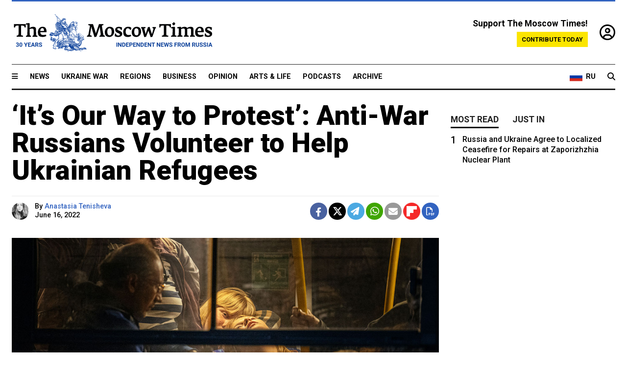

--- FILE ---
content_type: text/html; charset=UTF-8
request_url: https://www.themoscowtimes.com/2022/06/16/its-our-way-to-protest-anti-war-russians-volunteer-to-help-ukrainian-refugees-a77909
body_size: 14908
content:
<!DOCTYPE html>
<html lang="en">

<head>
  <meta name="googlebot" content="noarchive">

  <base href="https://www.themoscowtimes.com/" />
  <meta charset="utf-8">
  <meta http-equiv="X-UA-Compatible" content="IE=edge,chrome=1">
  <meta name="viewport" content="width=device-width, initial-scale=1" />
  <meta name="theme-color" content="#5882b5">
  <link rel="shortcut icon" href="https://static.themoscowtimes.com/img/icons/favicon.ico">

  <link rel="publisher" href="https://plus.google.com/114467228383524488842" />

  <link rel="apple-touch-icon-precomposed" sizes="152x152"
    href="https://static.themoscowtimes.com/img/icons/apple-touch-icon-152x152.png">
  <link rel="apple-touch-icon-precomposed" sizes="144x144"
    href="https://static.themoscowtimes.com/img/icons/apple-touch-icon-144x144.png">
  <link rel="apple-touch-icon-precomposed" sizes="120x120"
    href="https://static.themoscowtimes.com/img/icons/apple-touch-icon-120x120.png">
  <link rel="apple-touch-icon-precomposed" sizes="114x114"
    href="https://static.themoscowtimes.com/img/icons/apple-touch-icon-114x114.png">
  <link rel="apple-touch-icon-precomposed" sizes="76x76"
    href="https://static.themoscowtimes.com/img/icons/apple-touch-icon-76x76.png">
  <link rel="apple-touch-icon-precomposed" sizes="72x72"
    href="https://static.themoscowtimes.com/img/icons/apple-touch-icon-72x72.png">
  <link rel="apple-touch-icon-precomposed" href="https://static.themoscowtimes.com/img/icons/apple-touch-icon-57x57.png">

  <meta property="og:site_name" content="The Moscow Times" />

  <meta property="fb:admins" content="1190953093,691361317" />
  <meta property="fb:app_id" content="1446863628952411" />

  <meta name="twitter:site" content="@MoscowTimes">
  <meta name="twitter:creator" content="@MoscowTimes">
  <meta property="twitter:account_id" content="19527964">
  <meta name="twitter:card" content="summary_large_image"> <!-- or summary -->

  
<title>‘It’s Our Way to Protest’: Anti-War Russians Volunteer to Help Ukrainian Refugees - The Moscow Times</title>

	<link rel="canonical" href="https://www.themoscowtimes.com/2022/06/16/its-our-way-to-protest-anti-war-russians-volunteer-to-help-ukrainian-refugees-a77909">

	<meta name="keywords" content="Refugees,Volunteering,Ukraine war">
	<meta name="news_keywords" content="Refugees,Volunteering,Ukraine war">
	<meta name="description" content="Networks of anti-war volunteers are among those helping more than a million Ukrainian refugees inside Russia despite difficulties with gaining access to temporary accommodation centers and a risk of criminal prosecution.  After leaving war-torn eastern Ukraine, many refugees are not only traumatized, but find themselves trapped in Russia without money, documents or even clothes.  “It’s our way to protest,” said Veronika Timakina, a 19-year-old activist from the Russian city of Tver, 200 kilometers from Moscow, who had been organizing help for refugees but left Russia after investigators began asking questions about her work.  “You feel the need of people who suffered from the aggression of your country,” she said.">
	<meta name="thumbnail" content="https://static.themoscowtimes.com/image/320/80/000_329Q48G-2.jpg">
	<meta name="author" content="Anastasia Tenisheva">

	<meta property="og:url" content="https://www.themoscowtimes.com/2022/06/16/its-our-way-to-protest-anti-war-russians-volunteer-to-help-ukrainian-refugees-a77909">
	<meta property="og:title" content="‘It’s Our Way to Protest’: Anti-War Russians Volunteer to Help Ukrainian Refugees - The Moscow Times">
	<meta property="og:description" content="Networks of anti-war volunteers are among those helping more than a million Ukrainian refugees inside Russia despite difficulties with gaining access to temporary accommodation centers and a risk of criminal prosecution.  After leaving war-torn eastern Ukraine, many refugees are not only traumatized, but find themselves trapped in Russia without money, documents or even clothes.  “It’s our way to protest,” said Veronika Timakina, a 19-year-old activist from the Russian city of Tver, 200 kilometers from Moscow, who had been organizing help for refugees but left Russia after investigators began asking questions about her work.  “You feel the need of people who suffered from the aggression of your country,” she said.">
	<meta property="og:image" content="https://static.themoscowtimes.com/image/og/b9/77909__b931cd950e55b4ac10fe4d88fe3665b8.jpg">
	<meta property="og:image:width" content="1200">
	<meta property="og:image:height" content="630">
	<meta property="article:author" content="Anastasia Tenisheva">
	<meta property="article:content_tier" content="free">
	<meta property="article:modified_time" content="2026-01-18T03:06:18+03:00">
	<meta property="article:published_time" content="2022-06-16T16:30:19+03:00">
	<meta property="article:publisher" content="https://www.facebook.com/MoscowTimes">
	<meta property="article:section" content="ukraine_war">
	<meta property="article:tag" content="Refugees,Volunteering,Ukraine war">
	<meta property="twitter:title" content="‘It’s Our Way to Protest’: Anti-War Russians Volunteer to Help Ukrainian Refugees">
	<meta property="twitter:description" content="Networks of anti-war volunteers are among those helping more than a million Ukrainian refugees inside Russia despite difficulties with gaining access to temporary accommodation centers and a risk of criminal prosecution.  After leaving war-torn eastern Ukraine, many refugees are not only traumatized, but find themselves trapped in Russia without money, documents or even clothes.  “It’s our way to protest,” said Veronika Timakina, a 19-year-old activist from the Russian city of Tver, 200 kilometers from Moscow, who had been organizing help for refugees but left Russia after investigators began asking questions about her work.  “You feel the need of people who suffered from the aggression of your country,” she said.">
	<meta property="twitter:image:src" content="https://static.themoscowtimes.com/image/og/b9/77909__b931cd950e55b4ac10fe4d88fe3665b8.jpg">



<script type="application/ld+json" data-json-ld-for-pagemetadata>
	{"@context":"http:\/\/schema.org\/","@type":"NewsArticle","dateCreated":"2022-06-06T14:27:59+03:00","datePublished":"2022-06-16T16:30:19+03:00","dateModified":"2026-01-18T03:06:18+03:00","name":"\u2018It\u2019s Our Way to Protest\u2019: Anti-War Russians Volunteer to Help Ukrainian Refugees","headline":"\u2018It\u2019s Our Way to Protest\u2019: Anti-War Russians Volunteer to Help Ukrainian Refugees","description":"Networks of anti-war volunteers are among those helping more than a million Ukrainian refugees inside Russia despite difficulties with gaining access to temporary accommodation centers and a risk of criminal prosecution.\u00a0 After leaving war-torn eastern Ukraine, many refugees are not only traumatized, but find themselves trapped in Russia without money, documents or even clothes.\u00a0 \u201cIt\u2019s our way to protest,\u201d said Veronika Timakina, a 19-year-old activist from the Russian city of Tver, 200 kilometers from Moscow, who had been organizing help for refugees but left Russia after investigators began asking questions about her work.\u00a0 \u201cYou feel the need of people who suffered from the aggression of your country,\u201d she said.","keywords":"Refugees,Volunteering,Ukraine war","articleSection":"ukraine_war","isAccessibleForFree":true,"mainEntityOfPage":"https:\/\/www.themoscowtimes.com\/2022\/06\/16\/its-our-way-to-protest-anti-war-russians-volunteer-to-help-ukrainian-refugees-a77909","url":"https:\/\/www.themoscowtimes.com\/2022\/06\/16\/its-our-way-to-protest-anti-war-russians-volunteer-to-help-ukrainian-refugees-a77909","thumbnailUrl":"https:\/\/static.themoscowtimes.com\/image\/320\/80\/000_329Q48G-2.jpg","image":{"@type":"ImageObject","url":"https:\/\/static.themoscowtimes.com\/image\/og\/b9\/77909__b931cd950e55b4ac10fe4d88fe3665b8.jpg","width":1200,"height":630},"publisher":{"@type":"Organization","name":"The Moscow Times","logo":{"@type":"ImageObject","url":"https:\/\/static.themoscowtimes.com\/img\/logo.png","width":50,"height":50}},"inLanguage":{"@type":"Language","name":"English","alternateName":"English"},"creator":"Anastasia Tenisheva","author":{"@type":"Person","name":"Anastasia Tenisheva","description":null,"image":"https:\/\/static.themoscowtimes.com\/image\/320\/d3\/PhotoTenisheva.jpg","url":"https:\/\/www.themoscowtimes.com\/author\/anastasia-tenisheva","sameAs":"http:\/\/www.twitter.com\/tenisheva_a"}}</script> <script type="application/ld+json" data-json-ld-for-pagemetadata>
	{"@context":"http:\/\/schema.org\/","@type":"BreadcrumbList","itemListElement":[{"@type":"ListItem","position":1,"name":"The Moscow Times","item":"https:\/\/www.themoscowtimes.com\/"},{"@type":"ListItem","position":2,"name":"Ukraine War","item":"https:\/\/www.themoscowtimes.com\/ukraine-war"},{"@type":"ListItem","position":3,"name":"\u2018It\u2019s Our Way to Protest\u2019: Anti-War Russians Volunteer to Help Ukrainian Refugees","item":"https:\/\/www.themoscowtimes.com\/2022\/06\/16\/its-our-way-to-protest-anti-war-russians-volunteer-to-help-ukrainian-refugees-a77909"}]}</script> 
  <!-- load stylesheets -->
  <link type="text/css" href="https://static.themoscowtimes.com/css/main.css?v=88" rel="stylesheet" media="screen" />
  <!-- Other CSS assets -->
  
  <link rel="dns-prefetch" href="//www.google-analytics.com" />

  <script type="application/ld+json">
  {
    "@context": "http://schema.org",
    "@type": "NewsMediaOrganization",
    "address": {
      "@type": "PostalAddress",
      "addressCountry": "RU",
      "addressLocality": "Moscow",
      "postalCode": "",
      "streetAddress": ""
    },
    "name": "The Moscow Times",
    "email": "general@themoscowtimes.com",
    "telephone": "",
    "url": "https://themoscowtimes.com",
    "logo": "https://static.themoscowtimes.com/img/logo_1280.png"
  }
  </script>

  <script type="application/ld+json">
  {
    "@context": "https://schema.org",
    "@type": "WebSite",
    "url": "https://www.themoscowtimes.com/",
    }
  </script>
  
<!-- Google Tag Manager -->
<script>
	(function (w, d, s, l, i) {
		w[l] = w[l] || [];
		w[l].push({
			"gtm.start": new Date().getTime(),
			event: "gtm.js",
		});
		var f = d.getElementsByTagName(s)[0],
			j = d.createElement(s),
			dl = l != "dataLayer" ? "&l=" + l : "";
		j.async = true;
		j.src = "https://www.googletagmanager.com/gtm.js?id=" + i + dl;
		f.parentNode.insertBefore(j, f);
	})(window, document, "script", "dataLayer", "GTM-TR8JKK");
</script>
<!-- End Google Tag Manager -->

<!-- Global site tag (gtag.js) - GA4 -->
<script
	async
	src="https://www.googletagmanager.com/gtag/js?id=G-7PDWRZPVQJ"
></script>
<script>
	window.dataLayer = window.dataLayer || [];
	function gtag() {
		dataLayer.push(arguments);
	}
	gtag("js", new Date());
	gtag("config", "G-7PDWRZPVQJ", {
		send_page_view: false,
	});
</script>

<!-- Yandex Zen -->
<meta name="yandex-verification" content="45c6975db53b11d6" /></head>


<body class="article-item" y-use="Main">
  <!-- Google Tag Manager (noscript) -->
<noscript><iframe
		src="https://www.googletagmanager.com/ns.html?id=GTM-TR8JKK"
		height="0"
		width="0"
		style="display: none; visibility: hidden"></iframe>
</noscript>
<!-- End Google Tag Manager (noscript) -->




  
<div y-use="ProgressBar" class="progress-bar"></div>


   
<div class="container">
  <div class="site-header py-3 hidden-xs">
	<a href="https://www.themoscowtimes.com/" class="site-header__logo" title="The Moscow Times - Independent News from Russia" >
		<img src="https://static.themoscowtimes.com/img/logo_tmt_30_yo.svg" alt="The Moscow Times"  />
	</a>

		<div class="site-header__contribute contribute-teaser hidden-xs">
		<div class="contribute-teaser__cta mb-1">Support The Moscow Times!</div>
		<a class="contribute-teaser__button"
		   href="https://www.themoscowtimes.com/contribute?utm_source=contribute&utm_medium=internal-header"
		   class="contribute-teaser__cta">Contribute today</a>
	</div>


	<div class="site-header__account">
		<div class="identity" aria-label="[[account]]">
	<a y-name="signin" href="https://www.themoscowtimes.com/account" class="identity__signin">
		<i class="fa fa-user-circle-o"></i>
	</a>


	<div y-name="account" class="identity__account" style="display:none">
		<div class="identity__letter" href="https://www.themoscowtimes.com/account" y-name="letter"></div>
		<div y-name="menu" class="identity__menu" style="display:none">
			<a class="identity__menu__item identity__dashboard" href="https://www.themoscowtimes.com/account">My account</a>
			<a class="identity__menu__item identity__signout" href="https://www.themoscowtimes.com/account/signout">Signout</a>
		</div>
	</div>
</div>	</div>


</div></div>

<div class="container">
	<div class="navigation" y-use="Navigation">

	
<div class="nav-expanded" style="display: none;" y-name="expanded">
	<div class="nav-overlay"></div>
	<div class="nav-container" y-name="container">
		<div class="container">
			<div class="nav-container__inner">
				<div class="nav-expanded__header">
					<div class="nav-expanded__close" y-name="close">&times;</div>
				</div>
				<nav class="">
					<ul class="depth-0" >

<li class="has-child" >
<a href="#" >Sections</a>
<ul class="depth-1" >

<li class="" >
<a href="/" >Home</a>
</li>

<li class="" >
<a href="https://www.themoscowtimes.com/ukraine-war" >Ukraine War</a>
</li>

<li class="" >
<a href="/news" >News</a>
</li>

<li class="" >

</li>

<li class="" >
<a href="/opinion" >Opinion</a>
</li>

<li class="" >
<a href="/business" >Business</a>
</li>

<li class="" >
<a href="/arts-and-life" >Arts and Life</a>
</li>

</ul>

</li>

<li class="has-child" >
<a href="#" ></a>
<ul class="depth-1" >

<li class="" >
<a href="/tag/Regions" >Regions</a>
</li>

<li class="" >
<a href="/podcasts" >Podcasts</a>
</li>

<li class="" >
<a href="/galleries" >Galleries</a>
</li>

<li class="" >
<a href="/newsletters" >Newsletters</a>
</li>

<li class="" >
<a href="/lectures" >TMT Lecture Series</a>
</li>

<li class="" >
<a href="/search" >Archive</a>
</li>

</ul>

</li>

<li class="has-child" >
<a href="#" >Multimedia projects</a>
<ul class="depth-1" >

<li class="" >
<a href="https://mothersanddaughters.themoscowtimes.com/" >Mothers &amp; Daughters</a>
</li>

<li class="" >
<a href="https://generationp.themoscowtimes.com/" >Generation P</a>
</li>

</ul>

</li>

</ul>
				</nav>
			</div>
		</div>
	</div>
</div>


	<nav class="nav-top">
		<div class="menu-trigger" y-name="open"><i class="fa fa-reorder"></i></div>
		<div class="nav-top__logo--xs hidden-sm-up">
			<a href="https://www.themoscowtimes.com/" class="site-header__logo " title="The Moscow Times - Independent News from Russia">
				<img src="https://static.themoscowtimes.com/img/logo_tmt_30_yo.svg" alt="The Moscow Times" />
			</a>
		</div>
		<ul class="nav-top__list" >

<li class="" >
<a href="/news" >News</a>
</li>

<li class="" >
<a href="https://www.themoscowtimes.com/ukraine-war" >Ukraine War</a>
</li>

<li class="" >
<a href="/tag/Regions" >Regions</a>
</li>

<li class="" >
<a href="/business" >Business</a>
</li>

<li class="" >
<a href="/opinion" >Opinion</a>
</li>

<li class="" >
<a href="https://www.themoscowtimes.com/arts-and-life" >Arts &amp; Life</a>
</li>

<li class="" >
<a href="/podcasts" >Podcasts</a>
</li>

<li class="" >
<a href="/search" >Archive</a>
</li>

</ul>

		<div class="nav-top__wrapper">
			<div class="nav-top__extra">
				<a href="https://ru.themoscowtimes.com" class="nav-top__lang-toggle">
					<svg xmlns="http://www.w3.org/2000/svg" viewBox="0 0 9 6" width="26" height="18">
						<rect fill="#fff" width="9" height="3" />
						<rect fill="#d52b1e" y="3" width="9" height="3" />
						<rect fill="#0039a6" y="2" width="9" height="2" />
					</svg>
					<span>RU</span>
				</a>
			</div>
			<a href="https://www.themoscowtimes.com/search" title="Search" class="nav-top__search">
				<i class="fa fa-search"></i>
			</a>
			<div class="nav-top__account hidden-sm-up">
				 <div class="identity" aria-label="[[account]]">
	<a y-name="signin" href="https://www.themoscowtimes.com/account" class="identity__signin">
		<i class="fa fa-user-circle-o"></i>
	</a>


	<div y-name="account" class="identity__account" style="display:none">
		<div class="identity__letter" href="https://www.themoscowtimes.com/account" y-name="letter"></div>
		<div y-name="menu" class="identity__menu" style="display:none">
			<a class="identity__menu__item identity__dashboard" href="https://www.themoscowtimes.com/account">My account</a>
			<a class="identity__menu__item identity__signout" href="https://www.themoscowtimes.com/account/signout">Signout</a>
		</div>
	</div>
</div> 			</div>
		</div>
	</nav>
</div></div>

<div class="container">
	 	<div class="contribute-teaser-mobile hidden-sm-up">
		<div class="contribute-teaser-mobile__cta">
			<span>Support The Moscow Times!</span>
		</div>
		<div class="contribute-teaser-mobile__container">
			<a class="contribute-teaser-mobile__container__button"
			   href="https://www.themoscowtimes.com/contribute?utm_source=contribute&utm_medium=internal-header-mobile"
			   class="contribute-teaser__cta">Contribute today</a>
		</div>

	</div>
 </div>



<article y-use="article.IsIntersecting">

	<!--[[[article:77909]]]-->
	<div class="gtm-section gtm-type" data-section="ukraine_war"
		data-type="default">
		<!-- Google Tag Manager places Streamads based on these classes -->
	</div>

		<div class="container article-container" id="article-id-77909"
		data-page-id="77909" data-next-id="78027"
		data-article-url="https://www.themoscowtimes.com/2022/06/16/its-our-way-to-protest-anti-war-russians-volunteer-to-help-ukrainian-refugees-a77909"
		data-article-title="‘It’s Our Way to Protest’: Anti-War Russians Volunteer to Help Ukrainian Refugees">
		

		<div class="row-flex gutter-2">
			<div class="col">
								<article class="article article--ukraine_war">
					<header class="article__header ">
																		<h1><a href="https://www.themoscowtimes.com/2022/06/16/its-our-way-to-protest-anti-war-russians-volunteer-to-help-ukrainian-refugees-a77909">‘It’s Our Way to Protest’: Anti-War Russians Volunteer to Help Ukrainian Refugees</a>
						</h1>
						<h2></h2>
					</header>

					<div class="article__byline byline  ">
						<div class="row-flex">
							<div class="col">
								<div class="byline__details">

																																				<a href="https://www.themoscowtimes.com/author/anastasia-tenisheva"
										title="Anastasia Tenisheva" class="byline__author__image-wrapper">
										<img class="byline__author__image" src="https://static.themoscowtimes.com/image/thumb/d3/PhotoTenisheva.jpg" />
									</a>
																											
									<div class="byline__details__column">
										<div class="byline__author">
											By <a href="https://www.themoscowtimes.com/author/anastasia-tenisheva" class="byline__author__name" title="Anastasia Tenisheva">Anastasia Tenisheva</a>										</div>


																					<time class="byline__datetime timeago"
												datetime="2022-06-16T16:30:19+03:00" y-use="Timeago">
												June 16, 2022											</time>
																			</div>
								</div>
							</div>

							<div class="col-auto">
								<div class="byline__social">
									<div class="social">
	<a href="https://www.facebook.com/sharer/sharer.php?u=https://www.themoscowtimes.com/2022/06/16/its-our-way-to-protest-anti-war-russians-volunteer-to-help-ukrainian-refugees-a77909" class="social__icon social__icon--facebook" target="_blank" title="Share on Facebook"><i class="fa fa-brands fa-facebook"></i></a>
	<a href="https://twitter.com/intent/tweet/?url=https://www.themoscowtimes.com/2022/06/16/its-our-way-to-protest-anti-war-russians-volunteer-to-help-ukrainian-refugees-a77909&text=‘It’s Our Way to Protest’: Anti-War Russians Volunteer to Help Ukrainian Refugees" class="social__icon social__icon--x-twitter" target="_blank" title="Share on Twitter"><i class="fa fa-brands fa-x-twitter"></i></a>
	<a href="https://telegram.me/share/url?url=https://www.themoscowtimes.com/2022/06/16/its-our-way-to-protest-anti-war-russians-volunteer-to-help-ukrainian-refugees-a77909" class="social__icon social__icon--telegram" target="_blank" title="Share on Telegram"><i class="fa fa-paper-plane"></i></a>
	<a href="https://wa.me/?text=https://www.themoscowtimes.com/2022/06/16/its-our-way-to-protest-anti-war-russians-volunteer-to-help-ukrainian-refugees-a77909" class="social__icon social__icon--whatsapp"><i class="fa fa-whatsapp" target="_blank" title="Share on WhatsApp"></i></a>
	<a href="/cdn-cgi/l/email-protection#[base64]" class="social__icon social__icon--email"><i class="fa fa-envelope" target="_blank" title="Share with email"></i></a>
	<a href="https://flipboard.com" data-flip-widget="shareflip" class="social__icon social__icon--flipboard" title="Share on Flipboard"><img src="https://static.themoscowtimes.com/img/flipboard_mrrw.png" /></a>
	<a href="https://www.themoscowtimes.com/2022/06/16/its-our-way-to-protest-anti-war-russians-volunteer-to-help-ukrainian-refugees-a77909/pdf" class="social__icon social__icon--pdf"><i class="fa fa-file-pdf-o" target="_blank" title="Download as PDF"></i></a>
</div>
								</div>
							</div>
						</div>
					</div>

					
										<figure class="article__featured-image featured-image">
						<img src="https://static.themoscowtimes.com/image/article_1360/80/000_329Q48G-2.jpg" />
												<figcaption class="">
							<span class="article__featured-image__caption featured-image__caption">
								People being evacuated on a bus from the Ukrainian city of Mariupol.							</span>
							<span class="article__featured-image__credits featured-image__credits">
								Dimitar DILKOFF / AFP							</span>
						</figcaption>
											</figure>
					

					<div class="article__content-container">
						<div class="article__content" y-name="article-content">
															
																	<div data-id="article-block-type"
										class="article__block article__block--html article__block--column ">
										<p><span>Networks of anti-war volunteers are among those helping more than a million Ukrainian refugees inside Russia despite difficulties with gaining access to temporary accommodation centers and a risk of criminal prosecution.&nbsp;</span></p>
<p><span>After leaving war-torn eastern Ukraine, many refugees are not only traumatized, but find themselves trapped in Russia without money, documents or even clothes.&nbsp;</span></p>
<p><span>&ldquo;It&rsquo;s our way to protest,&rdquo; said Veronika Timakina, a 19-year-old activist from the Russian city of Tver, 200 kilometers from Moscow, who had been organizing help for refugees but left Russia after investigators began asking questions about her work.&nbsp;</span></p>
<p><span>&ldquo;You feel the need of people who suffered from the aggression of your country,&rdquo; she said.</span></p>
<p><span>More than a million Ukrainian refugees have </span><a href="https://data.unhcr.org/en/situations/ukraine"><span>crossed</span></a><span> into neighboring Russia since the start of the war in late February, with some given little or no choice about fleeing eastward rather than to Europe or relatively safe areas of western Ukraine.&nbsp;</span></p>
<p><span>Most are </span><a href="https://tass.ru/armiya-i-opk/14820803?utm_source=google.com&amp;utm_medium=organic&amp;utm_campaign=google.com&amp;utm_referrer=google.com"><span>sent</span></a><span> to one of about 9,500 temporary centers &ndash; usually hotels, sanatoria or student dormitories &ndash; located as far away as Vladivostok on the Pacific Ocean.&nbsp;</span></p>
<p><span>As well as the Russian authorities, international organizations like the Red Cross provide help to refugees. But volunteers told The Moscow Times that the assistance is often ineffective or absent, and many of those fleeing Ukraine lack essentials like passports, clothes, shoes, hygiene products and cellphones.&nbsp;</span></p>
<p><span>In Tver, Timakina organized a volunteer group that worked with three temporary centers housing about 150 people. Most of the refugees were from the once-bustling Ukrainian city of Mariupol that was reduced to rubble in almost three months of bloody fighting.&nbsp;</span></p>
<p><span>&ldquo;The humanitarian aid provided in these centers was very standardized. The things they offered were often not really needed by the refugees. For example, there were big problems with large-sized clothes and certain medications,&rdquo; Timakina told The Moscow Times.</span></p>
<p><span>&ldquo;We launched a fundraising campaign on social media and quickly collected the first 100,000 rubles ($1,658),&rdquo; said Timakina.&nbsp;</span></p>																				
									</div>
																	<div data-id="article-block-type"
										class="article__block article__block--image article__block--column ">
											<figure class="article__image">
		
							
				<img src="https://static.themoscowtimes.com/image/1360/36/4f4c162cb297d138735cf3ced82e7ba9_1400x850.jpg" alt="
					Veronika Timakina.					 					Personal archive				" />
								

					<figcaption>
									<span class="article__image__caption">Veronika Timakina.</span>
													<span class="article__image__credits">Personal archive</span>
							</figcaption>
			</figure>
																					   											   																				
									</div>
																	<div data-id="article-block-type"
										class="article__block article__block--html article__block--column ">
										 <p><span>However, the authorities are often not happy about volunteer efforts.&nbsp;</span></p>
<p><span>&ldquo;Volunteers are often not allowed in refugee centers and this makes it difficult,&rdquo; said one volunteer in the town of Tikhvin, about 200 kilometers east of St. Petersburg, who requested anonymity to speak freely.</span></p>
<p><span>&ldquo;No one else can help them,&rdquo; she said. &ldquo;Government assistance has been organized very badly. No assistance is provided, neither legal nor even basic medical care. There is only one doctor and one psychologist for around 500 refugees.&rdquo;</span></p>
<p><span>While Russian officials </span><a href="https://ombudsmanrf.org/news/novosti_upolnomochennogo/view/predstavitel_upolnomochennogo_posetil_pvr_v_tikhvinskom_rajone_leningradskoj_oblasti"><span>say</span></a><span> Ukrainian refugees are given &ldquo;all necessary&rdquo; aid, she believes that &ndash; at least in Tikhvin &ndash; the volunteer network is essential.&nbsp;</span></p>
<p><span>Refugees usually come from parts of Ukraine heavily affected by fighting and have spent weeks hiding in bomb shelters with no access to clean water or medical care.&nbsp;</span></p>
<p><span>There is widespread evidence of refugees being forced to go through so-called &ldquo;filtration camps'' before being transferred to Russia. While Moscow </span><a href="https://www.interfax.ru/world/825861"><span>calls</span></a><span> this an &ldquo;evacuation,&rdquo; officials in Kyiv have </span><a href="https://www.themoscowtimes.com/2022/05/27/ukraines-zelensky-accuses-russia-of-genocide-in-donbas-onslaught-a77820"><span>said</span></a><span> Ukrainian citizens are being deported against their will.&nbsp;</span></p>
<p></p> 																				
									</div>
																	<div data-id="article-block-type"
										class="article__block article__block--image article__block--column ">
										 	<figure class="article__image">
		
							
				<img src="https://static.themoscowtimes.com/image/1360/c9/TASS_53157774.jpg" alt="
					A local resident rides a bicycle in the Ukrainian city of Mariupol.					 					Nikolai Trishin / TASS				" />
								

					<figcaption>
									<span class="article__image__caption">A local resident rides a bicycle in the Ukrainian city of Mariupol.</span>
													<span class="article__image__credits">Nikolai Trishin / TASS</span>
							</figcaption>
			</figure>
 																				
									</div>
																	<div data-id="article-block-type"
										class="article__block article__block--html article__block--column ">
										 <p><span>Despite the Russian attack on Ukraine, some refugees prefer to stay in Russia, citing the language barrier, difficulties of onward travel and limited work opportunities in Europe.</span></p>
<p><span>&ldquo;In the beginning, we thought we would mostly help refugees to leave Russia, but it turned out many of them were too scared to go somewhere or really wanted to stay,&rdquo; said Timakina. &rdquo;Yet, for people who wanted to relocate we managed to buy tickets and helped with logistics.&rdquo;</span><span></span></p>
<p><span>Volunteers often coordinate help Ukrainian refugees via chats on messaging app Telegram, particularly when it comes to those who do wish to leave Russia.&nbsp;&nbsp;&nbsp;</span></p>
<p><span>When refugees message a special Telegram bot with details of their location and where they want to go, volunteers coordinate drivers and cars, provide travel information, and find places for overnight stays.</span></p>
<p><span>Anti-war Russians who have left the country are particularly involved in this type of online work. They have also set up organizations including </span><a href="https://helpingtoleave.org/"><span>Helping to Leave</span></a><span> and </span><a href="https://www.instagram.com/volunteers_tbilisi/"><span>Volunteers Tbilisi</span></a><span> that assist refugees evacuating from areas near the fighting and provide humanitarian aid.</span></p>
<p><span>For those inside Russia, the risks are much greater.&nbsp;</span></p>
<p><span>And organizations operate clandestinely to avoid unwanted attention from the police, security services and pro-Kremlin activists.</span></p>
<p><span>Two volunteer-run Telegram groups helping refugees declined to comment on their activities to The Moscow Times, citing safety concerns.&nbsp;</span></p>
<p></p> 																				
									</div>
																	<div data-id="article-block-type"
										class="article__block article__block--image article__block--column ">
										 	<figure class="article__image">
		
							
				<img src="https://static.themoscowtimes.com/image/1360/8c/TASS_52238994.jpg" alt="
					A girl disembarks a train carrying displaced residents of Ukraine at a railway station in the port city of Nakhodka, 85km east of Vladivostok.					 					Yuri Smityuk / TASS				" />
								

					<figcaption>
									<span class="article__image__caption">A girl disembarks a train carrying displaced residents of Ukraine at a railway station in the port city of Nakhodka, 85km east of Vladivostok.</span>
													<span class="article__image__credits">Yuri Smityuk / TASS</span>
							</figcaption>
			</figure>
 																				
									</div>
																	<div data-id="article-block-type"
										class="article__block article__block--html article__block--column ">
										 <p><span>Irina Gurskaya, a volunteer helping Ukrainian refugees in the Russian city of Penza, was briefly detained by police in April. The front door of her lawyer, fellow volunteer Dmitry Zhulimov, was later spraypainted with the phrase: &ldquo;An accomplice of Ukrainian Nazis lives here.&rdquo; Gurskaya&rsquo;s group eventually </span><a href="https://www.facebook.com/permalink.php?story_fbid=pfbid0xAGYjjniGzRHeVEQGAstDyd3pDTL14hc8qw8e9uSjXQ1uaK5RNPUcPPw2TG5iogRl&amp;id=100008683684952"><span>halted</span></a><span> its activities.</span></p>
<p><span>Timakina was also forced to go underground when Russian investigators began questioning refugees about her organization. &ldquo;I left Russia and we temporarily closed our project. We were afraid of being accused of campaigning for something and putting others in danger. Although we didn&rsquo;t even talk about the war with Ukrainians,&rdquo; she said.</span></p>
<p><span>Hundreds of Russians have been charged under repressive new laws that outlaw the spread of &ldquo;false information&rdquo; about the invasion or disparaging the military. Punishments include fines and prison sentences of up to 15 years.&nbsp;</span></p>
<p><span>However, there are some volunteer groups that do not need to worry about prosecution.&nbsp;</span></p>
<p><span>Just 70 kilometers from Mariupol at the Russian-Ukrainian border checkpoint of Veselo-Voznesenka, a group of 1,300 volunteers take turns on duty, providing tea, food, and basic humanitarian aid for hundreds of refugees.&nbsp;</span><span></span></p>
<p><span>The pro-war views of their founder, Oleg Podgorny, mean they are unlikely to face any difficulties, and can operate in the open.&nbsp;</span></p>
<p><span>&ldquo;Many of them [the refugees] are shocked and don&rsquo;t know what to do next,&rdquo; Podgorny told The Moscow Times. &ldquo;Some refugees even ask: &lsquo;Will we be taken into slavery now?' So we made a brochure with some key information.&rdquo;</span></p>
<p></p> 																				
									</div>
																	<div data-id="article-block-type"
										class="article__block article__block--article article__block--column ">
												<aside class="article__related-article">
		<span class="label related-article__label label--default">news</span>
		<a data-id="in-article-block" class="related-article__inner" href="https://www.themoscowtimes.com/2026/01/18/fear-and-uncertainty-for-ukrainians-forced-to-flee-to-russia" title="Fear and Uncertainty For Ukrainians Forced to Flee to Russia">
			<h3 class="related-article__title">
				Fear and Uncertainty For Ukrainians Forced to Flee to Russia			</h3>
			<span class="related-article__cta">Read more</span>
		</a>
	</aside>



																				
									</div>
																	<div data-id="article-block-type"
										class="article__block article__block--html article__block--column ">
										 <p><span>While Podgorny said volunteers don&rsquo;t talk about politics, his Facebook account was filled with posts featuring the &ldquo;Z&rdquo; that is a symbol of support for Russian troops.</span></p>
<p><span>Despite being forced to leave Russia, Timakina said she will not be dissuaded from continuing to help those displaced by the conflict.&nbsp;</span></p>
<p><span>&ldquo;Volunteer work is more important than any threats from security forces,&rdquo; she said.&nbsp;</span></p>
<p><span>This echoes with the experiences of Maria, a Muscovite who has volunteered her time and money to help a Ukrainian family from Mariupol.</span></p>
<p><span>&ldquo;I volunteered with humanitarian organizations in Russia where I saw huge queues of refugees,&rdquo; she told The Moscow Times of her decision to join some of the more ad-hoc volunteer efforts. &ldquo;I was ashamed to look into their eyes.&rdquo;</span></p>
<p><span>After responding to a request for help in a Telegram chat, Maria, 25, who requested anonymity to speak freely, has fundraised for the family to rent an apartment.&nbsp;&nbsp;</span></p>
<p><span>&ldquo;Volunteers are the ones who provide vital help for the refugees,&rdquo; she said.&nbsp;</span></p> 																				
									</div>
																					</div>

						
						
						<div class="article__bottom">

						</div>

						
												<div class="article__tags">
							Read more about:
																					<a
	href="https://www.themoscowtimes.com/tag/refugees"
	class="tag article__tags__tag"
	title="Refugees"
>
	Refugees</a>
														,  <a
	href="https://www.themoscowtimes.com/tag/volunteering"
	class="tag article__tags__tag"
	title="Volunteering"
>
	Volunteering</a>
 														,  <a
	href="https://www.themoscowtimes.com/tag/ukraine-war"
	class="tag article__tags__tag"
	title="Ukraine war"
>
	Ukraine war</a>
 													</div>
						
						<div class="hidden-md-up">
													</div>
						
						<div class="">
							
<div
	class="newsletterbanner newsletterbanner--article mb-3"
	y-use="newsletter.Banner"
	data-newsletter="newsletter"
	data-url="https://www.themoscowtimes.com/newsletter"
>
	<h4 class="newsletterbanner__title">Sign up for our free weekly newsletter</h4>
	<div class="newsletterbanner__teaser">
		Our weekly newsletter contains a hand-picked selection of news, features, analysis and more from The Moscow Times. You will receive it in your mailbox every Friday. Never miss the latest news from Russia.		<a href="https://www.themoscowtimes.com/newsletterpreview/article" target="_blank" class="newsletterbanner__teaser__link">Preview</a>
	</div>
	<div>
		<div class="newsletterbanner__inputs">
			<input class="newsletterbanner__email" type="email" placeholder="Your email" y-name="email" />
			<input class="newsletterbanner__name" type="text" placeholder="Your name" y-name="name" />
			<button class="newsletterbanner__button button button--color-3" y-name="submit">Subscribe</button>
		</div>
		<span class="newsletterbanner__disclaimer">
			<em>Subscribers agree to the <a href="https://www.themoscowtimes.com/page/privacy-policy">Privacy Policy</a> </em>
		</span>
		<div class="newsletterbanner__error" y-name="error" style="display:none"></div>
		<div class="newsletterbanner__message" y-name="done" style="display:none">We sent a confirmation to your email. Please confirm your subscription.</div>
	</div>
</div>						</div>

												<div 
	class="contribute-article p-3 mb-3" 
	y-use="contribute2.Article" 
	data-contribute="https://www.themoscowtimes.com/contribute"
	data-remind="https://www.themoscowtimes.com/contribute2/remind"
>
		<p><strong>A Message from The Moscow Times:</strong></p>
	<p>Dear readers,</p>
	<p>We are facing unprecedented challenges. Russia's Prosecutor General's Office has designated The Moscow Times as an "undesirable" organization, criminalizing our work and putting our staff at risk of prosecution. This follows our earlier unjust labeling as a "foreign agent."</p>
	<p>These actions are direct attempts to silence independent journalism in Russia. The authorities claim our work "discredits the decisions of the Russian leadership." We see things differently: we strive to provide accurate, unbiased reporting on Russia.</p>
	<p>We, the journalists of The Moscow Times, refuse to be silenced. But to continue our work, <a href="https://www.themoscowtimes.com/contribute?utm_source=contribute&utm_medium=article" title="we need your help">we need your help</a>.</p>
	<p><span class="contribute-article__strike">Your support, no matter how small, makes a world of difference. If you can, please support us monthly starting from just <span y-name="sign">$</span>2.</span> It's quick to set up, and every contribution makes a significant impact.</p>
	<p>By supporting The Moscow Times, you're defending open, independent journalism in the face of repression. Thank you for standing with us.</p>


	<div class="contribute-selection">
		<div class="contribute-selection__period">
			<div class="contribute-button" y-name="period period-once" data-period="once">
				Once
			</div>
			<div class="contribute-button"  y-name="period period-monthly" data-period="monthly">
				Monthly
			</div>
			<div class="contribute-button"  y-name="period period-annual" data-period="annual">
				Annual
			</div>
		</div>
		<div class="contribute-selection__amount" >
			<div class="contribute-button" y-name="amount amount-0"></div>
			<div class="contribute-button" y-name="amount amount-1"></div>
			<div class="contribute-button contribute-selection__amount__other" y-name="amount amount-2"></div>
		</div>
		<div class="contribute-selection__submit mb-3">
			<div class="contribute-button contribute-button--fit contribute-button--secondary" y-name="continue">
				Continue <i class="fa fa-arrow-right"></i>
			</div>
			<div class="contribute-selection__submit__methods">
				<img src="https://static.themoscowtimes.com/img/contribute/payment_icons.png" alt="paiment methods" width="160" />
			</div>
		</div>
		<div class="contribute-article__payoff">Not ready to support today? <br class="hidden-sm-up" /><span class="contribute-article__payoff__link clickable" y-name="later">Remind me later</span>.</div>
	</div>
	
	<div class="contribute-article__reminder" y-name="reminder" hidden>
		<div class="contribute-article__reminder__close clickable" y-name="close">&times;</div>
		<h4 class="mb-1"><strong>Remind me next month</strong></h4>
		<div class="contribute-article__reminder__grid mb-2" y-name="form">
			<div> 
				<div  class="contribute-article__reminder__error y-name="error" hidden></div>
				<input type="email" class="contribute-article__reminder__input" y-name="email" placeholder="Email">
			</div>
			<div class="contribute-button contribute-button--secondary" y-name="submit">
				Remind me <i class="fa fa-arrow-right"></i>
			</div>
		</div>
		<div y-name="done" hidden>
			<span class="contribute-article__strike mb-2">Thank you! Your reminder is set.</span>
		</div>
		<div class="contribute-article__reminder__info">
			We will send you one reminder email a month from now. For details on the personal data we collect and how it is used, please see our <a href="https://www.themoscowtimes.com/page/privacy-policy" target="_blank" title="privacy policy">Privacy Policy</a>.
		</div>
	</div>
	
</div>
						 <div class="social">
	<a href="https://www.facebook.com/sharer/sharer.php?u=https://www.themoscowtimes.com/2022/06/16/its-our-way-to-protest-anti-war-russians-volunteer-to-help-ukrainian-refugees-a77909" class="social__icon social__icon--facebook" target="_blank" title="Share on Facebook"><i class="fa fa-brands fa-facebook"></i></a>
	<a href="https://twitter.com/intent/tweet/?url=https://www.themoscowtimes.com/2022/06/16/its-our-way-to-protest-anti-war-russians-volunteer-to-help-ukrainian-refugees-a77909&text=‘It’s Our Way to Protest’: Anti-War Russians Volunteer to Help Ukrainian Refugees" class="social__icon social__icon--x-twitter" target="_blank" title="Share on Twitter"><i class="fa fa-brands fa-x-twitter"></i></a>
	<a href="https://telegram.me/share/url?url=https://www.themoscowtimes.com/2022/06/16/its-our-way-to-protest-anti-war-russians-volunteer-to-help-ukrainian-refugees-a77909" class="social__icon social__icon--telegram" target="_blank" title="Share on Telegram"><i class="fa fa-paper-plane"></i></a>
	<a href="https://wa.me/?text=https://www.themoscowtimes.com/2022/06/16/its-our-way-to-protest-anti-war-russians-volunteer-to-help-ukrainian-refugees-a77909" class="social__icon social__icon--whatsapp"><i class="fa fa-whatsapp" target="_blank" title="Share on WhatsApp"></i></a>
	<a href="/cdn-cgi/l/email-protection#[base64]" class="social__icon social__icon--email"><i class="fa fa-envelope" target="_blank" title="Share with email"></i></a>
	<a href="https://flipboard.com" data-flip-widget="shareflip" class="social__icon social__icon--flipboard" title="Share on Flipboard"><img src="https://static.themoscowtimes.com/img/flipboard_mrrw.png" /></a>
	<a href="https://www.themoscowtimes.com/2022/06/16/its-our-way-to-protest-anti-war-russians-volunteer-to-help-ukrainian-refugees-a77909/pdf" class="social__icon social__icon--pdf"><i class="fa fa-file-pdf-o" target="_blank" title="Download as PDF"></i></a>
</div>
 					</div>

				</article>
			</div>


			<div class="col-auto hidden-sm-down">
				<aside class="sidebar">

					
					<!-- Article sidebar -->
					   
					<div class="sidebar__sticky">
						<div class="tabs" y-use="Tabs" data-active="tabs__tab--active">
							<section class="sidebar__section">
								<div class="sidebar__section__header">
									<div class="tabs__tab" y-name="tab" data-content="mostread">
										<h3 class="tab__header header--style-3">Most read</h3>
									</div>

									<div class="tabs__tab" y-name="tab" data-content="justin">
										<h3 class="tab__header header--style-3">Just in</h3>
									</div>
								</div>

								<div class="tabs__content" y-name="content justin">
									<ul class="listed-articles">
			<li class="listed-articles__item">
			
<div class="article-excerpt-tiny">
	<a 
		href="https://www.themoscowtimes.com/2026/01/17/russia-and-ukraine-agree-to-localized-ceasefire-for-repairs-at-zaporizhzhia-nuclear-plant-a91706"
		title="Russia and Ukraine Agree to Localized Ceasefire for Repairs at Zaporizhzhia Nuclear Plant
"
		data-track="just-in-link Russia and Ukraine Agree to Localized Ceasefire for Repairs at Zaporizhzhia Nuclear Plant
"
	>
				<time class="article-excerpt-tiny__time  "
			datetime="2026-01-17T13:29:49+03:00" y-use="Timeago">
			Jan. 17, 2026		</time>
				<h5 class="article-excerpt-tiny__headline ">
			Russia and Ukraine Agree to Localized Ceasefire for Repairs at Zaporizhzhia Nuclear Plant
		</h5>
	</a>
</div>		</li>
			<li class="listed-articles__item">
			 
<div class="article-excerpt-tiny">
	<a 
		href="https://www.themoscowtimes.com/2026/01/16/why-wont-this-russian-opposition-politician-watch-his-language-a91705"
		title="Why Won't This Russian Opposition Politician Watch His Language?"
		data-track="just-in-link Why Won't This Russian Opposition Politician Watch His Language?"
	>
				<time class="article-excerpt-tiny__time  "
			datetime="2026-01-16T22:07:00+03:00" y-use="Timeago">
			Jan. 16, 2026		</time>
				<h5 class="article-excerpt-tiny__headline ">
			Why Won't This Russian Opposition Politician Watch His Language?		</h5>
	</a>
</div> 		</li>
			<li class="listed-articles__item">
			 
<div class="article-excerpt-tiny">
	<a 
		href="https://www.themoscowtimes.com/2026/01/16/russian-inflation-drops-sharply-in-2025-a91704"
		title="Russian Inflation Drops Sharply in 2025"
		data-track="just-in-link Russian Inflation Drops Sharply in 2025"
	>
				<time class="article-excerpt-tiny__time  "
			datetime="2026-01-16T21:41:00+03:00" y-use="Timeago">
			Jan. 16, 2026		</time>
				<h5 class="article-excerpt-tiny__headline ">
			Russian Inflation Drops Sharply in 2025		</h5>
	</a>
</div> 		</li>
			<li class="listed-articles__item">
			 
<div class="article-excerpt-tiny">
	<a 
		href="https://www.themoscowtimes.com/2026/01/16/russias-new-military-recruits-dipped-in-2025-figures-show-a91703"
		title="Russia's New Military Recruits Dipped in 2025, Figures Show"
		data-track="just-in-link Russia's New Military Recruits Dipped in 2025, Figures Show"
	>
				<time class="article-excerpt-tiny__time  "
			datetime="2026-01-16T20:00:58+03:00" y-use="Timeago">
			Jan. 16, 2026		</time>
				<h5 class="article-excerpt-tiny__headline ">
			Russia's New Military Recruits Dipped in 2025, Figures Show		</h5>
	</a>
</div> 		</li>
			<li class="listed-articles__item">
			 
<div class="article-excerpt-tiny">
	<a 
		href="https://www.themoscowtimes.com/2026/01/16/in-russias-coal-mining-heartland-healthcare-workers-struggle-as-regional-budget-shortfall-delays-salaries-a91701"
		title="In Russia's Coal-Mining Heartland, Healthcare Workers Struggle as Regional Budget Shortfall Delays Salaries"
		data-track="just-in-link In Russia's Coal-Mining Heartland, Healthcare Workers Struggle as Regional Budget Shortfall Delays Salaries"
	>
				<time class="article-excerpt-tiny__time  "
			datetime="2026-01-16T19:46:07+03:00" y-use="Timeago">
			Jan. 16, 2026		</time>
				<h5 class="article-excerpt-tiny__headline ">
			In Russia's Coal-Mining Heartland, Healthcare Workers Struggle as Regional Budget Shortfall Delays Salaries		</h5>
	</a>
</div> 		</li>
			<li class="listed-articles__item">
			 
<div class="article-excerpt-tiny">
	<a 
		href="https://www.themoscowtimes.com/2026/01/16/roskomnadzor-denies-reports-that-its-throttling-telegram-over-content-moderation-disputes-a91700"
		title="Roskomnadzor Denies Reports That It’s Throttling Telegram Over Content Moderation Disputes"
		data-track="just-in-link Roskomnadzor Denies Reports That It’s Throttling Telegram Over Content Moderation Disputes"
	>
				<time class="article-excerpt-tiny__time  "
			datetime="2026-01-16T19:24:00+03:00" y-use="Timeago">
			Jan. 16, 2026		</time>
				<h5 class="article-excerpt-tiny__headline ">
			Roskomnadzor Denies Reports That It’s Throttling Telegram Over Content Moderation Disputes		</h5>
	</a>
</div> 		</li>
			<li class="listed-articles__item">
			 
<div class="article-excerpt-tiny">
	<a 
		href="https://www.themoscowtimes.com/2026/01/16/russian-mfa-advises-against-travel-to-moldova-citing-alleged-harassment-a91699"
		title="Russian MFA Advises Against Travel to Moldova, Citing Alleged ‘Harassment’"
		data-track="just-in-link Russian MFA Advises Against Travel to Moldova, Citing Alleged ‘Harassment’"
	>
				<time class="article-excerpt-tiny__time  "
			datetime="2026-01-16T18:42:00+03:00" y-use="Timeago">
			Jan. 16, 2026		</time>
				<h5 class="article-excerpt-tiny__headline ">
			Russian MFA Advises Against Travel to Moldova, Citing Alleged ‘Harassment’		</h5>
	</a>
</div> 		</li>
	</ul>								</div>

								<div class="tabs__content" y-name="content mostread" style="display: none">
									<ul class="ranked-articles">
						<li class="ranked-articles__item">
			
<div class="article-excerpt-ranked ranked-articles__article-excerpt-ranked">
	<a href="https://www.themoscowtimes.com/2026/01/17/russia-and-ukraine-agree-to-localized-ceasefire-for-repairs-at-zaporizhzhia-nuclear-plant-a91706" title="Russia and Ukraine Agree to Localized Ceasefire for Repairs at Zaporizhzhia Nuclear Plant
">
		<div class="article-excerpt-ranked__rank">
			1		</div>
		<div class="article-excerpt-ranked__item">
							

									<h5 class="article-excerpt-ranked__headline">
				Russia and Ukraine Agree to Localized Ceasefire for Repairs at Zaporizhzhia Nuclear Plant
			</h5>
		</div>
	</a>
</div>		</li>
	</ul>								</div>
							</section>
						</div>
					</div>
					<!-- Article sidebar bottom -->
					   
				</aside>
			</div>
		</div>
	</div>
	
	<!-- Article billboard bottom -->
	   	<!-- Article billboard bottom -->
	   

	<div class="container">
		<section class="cluster">

			<div class="cluster__header">
				<h2 class="cluster__label header--style-3">
										Read more									</h2>
			</div>

			<div class="row-flex">
								<div class="col-3 col-6-sm">
					

<div
	class="article-excerpt-default article-excerpt-default--ukraine_war"
	data-url="https://www.themoscowtimes.com/2022/08/17/estonia-turns-away-ukrainians-fleeing-from-russia-volunteers-say-a78590"
	data-title="Estonia Turns Away Ukrainians Fleeing From Russia, Volunteers Say
"
>

	<a href="https://www.themoscowtimes.com/2022/08/17/estonia-turns-away-ukrainians-fleeing-from-russia-volunteers-say-a78590" class="article-excerpt-default__link" title="Estonia Turns Away Ukrainians Fleeing From Russia, Volunteers Say
">
					<div class=" article-excerpt-default__image-wrapper">
				<figure>
					

	<img src="https://static.themoscowtimes.com/image/article_640/ea/TASS_19380253.jpg" />

																			</figure>
			</div>
		
		<div class="article-excerpt-default__content">
							

						
			<h3 class="article-excerpt-default__headline">
								Estonia Turns Away Ukrainians Fleeing From Russia, Volunteers Say
			</h3>

			
							<div class="article-excerpt-default__teaser">A Ukrainian family was reportedly told they had “been in Russia too long" by border guards. </div>
								</div>
	</a>
</div>				</div>
								<div class="col-3 col-6-sm">
					 

<div
	class="article-excerpt-default article-excerpt-default--ukraine_war"
	data-url="https://www.themoscowtimes.com/2022/06/26/far-from-home-russian-exiles-help-ukrainian-refugees-a78111"
	data-title="Far From Home, Russian Exiles Help Ukrainian Refugees"
>

	<a href="https://www.themoscowtimes.com/2022/06/26/far-from-home-russian-exiles-help-ukrainian-refugees-a78111" class="article-excerpt-default__link" title="Far From Home, Russian Exiles Help Ukrainian Refugees">
					<div class=" article-excerpt-default__image-wrapper">
				<figure>
					 

	<img src="https://static.themoscowtimes.com/image/article_640/55/ec5a2833-4d56-4533-a18c-dacb7cf83475-2.jpg" />
 
																			</figure>
			</div>
		
		<div class="article-excerpt-default__content">
							 

 						
			<h3 class="article-excerpt-default__headline">
								Far From Home, Russian Exiles Help Ukrainian Refugees			</h3>

			
							<div class="article-excerpt-default__teaser">"I couldn't face such injustice and do nothing," said Yevgeny Zhukov, who now helps Ukrainian refugees in the Georgian capital. </div>
								</div>
	</a>
</div> 				</div>
								<div class="col-3 col-6-sm">
					 

<div
	class="article-excerpt-default article-excerpt-default--news"
	data-url="https://www.themoscowtimes.com/2022/06/21/russias-refugee-numbers-plummet-to-all-time-low-research-a78054"
	data-title="Russia’s Refugee Numbers Plummet to All-Time Low – Research"
>

	<a href="https://www.themoscowtimes.com/2022/06/21/russias-refugee-numbers-plummet-to-all-time-low-research-a78054" class="article-excerpt-default__link" title="Russia’s Refugee Numbers Plummet to All-Time Low – Research">
					<div class=" article-excerpt-default__image-wrapper">
				<figure>
					 

	<img src="https://static.themoscowtimes.com/image/article_640/f4/TASS_52024974.jpg" />
 
																			</figure>
			</div>
		
		<div class="article-excerpt-default__content">
							 

 						
			<h3 class="article-excerpt-default__headline">
								Russia’s Refugee Numbers Plummet to All-Time Low – Research			</h3>

			
							<div class="article-excerpt-default__teaser">Interior Ministry data revealed that only two people have been granted refugee status between January and March 2022.</div>
								</div>
	</a>
</div> 				</div>
								<div class="col-3 col-6-sm">
					 

<div
	class="article-excerpt-default article-excerpt-default--news"
	data-url="https://www.themoscowtimes.com/2022/05/04/russia-hosts-lower-than-expected-number-of-ukrainian-refugees-a77570"
	data-title="Russia Sees Fewer Ukrainian Refugees Than Officials Expected"
>

	<a href="https://www.themoscowtimes.com/2022/05/04/russia-hosts-lower-than-expected-number-of-ukrainian-refugees-a77570" class="article-excerpt-default__link" title="Russia Sees Fewer Ukrainian Refugees Than Officials Expected">
					<div class=" article-excerpt-default__image-wrapper">
				<figure>
					 

	<img src="https://static.themoscowtimes.com/image/article_640/31/TASS_52204774.jpg" />
 
																			</figure>
			</div>
		
		<div class="article-excerpt-default__content">
							 

 						
			<h3 class="article-excerpt-default__headline">
								Russia Sees Fewer Ukrainian Refugees Than Officials Expected			</h3>

			
							<div class="article-excerpt-default__teaser">Activists say most Ukrainians leave Russia’s temporary accommodation centers to head for Europe or western Ukraine.</div>
								</div>
	</a>
</div> 				</div>
							</div>
		</section>
	</div>

		<!-- sticky_article_billboard_bottom -->
	   
</article>

<div class="container next-article-loader" id="load-next-article" y-use="article.InfiniteScroll"
	data-id="78027" data-url="https://www.themoscowtimes.com/all/{{id}}">
	<svg version="1.1" xmlns="http://www.w3.org/2000/svg" xmlns:xlink="http://www.w3.org/1999/xlink" x="0px" y="0px"
		width="40px" height="40px" viewBox="0 0 40 40" enable-background="new 0 0 40 40" xml:space="preserve">
		<path opacity="0.2" fill="#000"
			d="M20.201,5.169c-8.254,0-14.946,6.692-14.946,14.946c0,8.255,6.692,14.946,14.946,14.946
			  s14.946-6.691,14.946-14.946C35.146,11.861,28.455,5.169,20.201,5.169z M20.201,31.749c-6.425,0-11.634-5.208-11.634-11.634
			  c0-6.425,5.209-11.634,11.634-11.634c6.425,0,11.633,5.209,11.633,11.634C31.834,26.541,26.626,31.749,20.201,31.749z" />
		<path fill="#000" d="M26.013,10.047l1.654-2.866c-2.198-1.272-4.743-2.012-7.466-2.012h0v3.312h0
			  C22.32,8.481,24.301,9.057,26.013,10.047z">
			<animateTransform attributeType="xml" attributeName="transform" type="rotate" from="0 20 20" to="360 20 20"
				dur="0.5s" repeatCount="indefinite" />
		</path>
	</svg>
</div>

<script data-cfasync="false" src="/cdn-cgi/scripts/5c5dd728/cloudflare-static/email-decode.min.js"></script><script>
if (typeof window.freestar === 'object') {
	freestar.config.disabledProducts = {
		sideWall: true,
	};
}
</script>


<footer class="footer fancyfooter">

	<div class="container">
		<div class="footer__inner">
			<div class="footer__logo mb-3">
				<a href="https://www.themoscowtimes.com/" class="footer__logo__wrapper"
					title="The Moscow Times - Independent News from Russia">
											<img src="https://static.themoscowtimes.com/img/logo_tmt_30_yo.svg" alt="The Moscow Times">
									</a>
			</div>
			<div class="footer__main">
								<div class="footer__menu">
					<ul class="row-flex depth-0" >

<li class="col has-child" >
<a href="#" >The Moscow Times</a>
<ul class="depth-1" >

<li class="col" >
<a href="/page/moscow-times" >About us</a>
</li>

<li class="col" >
<a href="/page/privacy-policy" >Privacy Policy</a>
</li>

<li class="col" >
<style>
    #pmLink {
        visibility: hidden;
        text-decoration: none;
        cursor: pointer;
        background: transparent;
        border: none;
    }

    #pmLink:hover {
        visibility: visible;
        color: grey;
    }
</style>
<li class="col">
<a id="pmLink">Privacy Manager</a>
</li>
</li>

</ul>

</li>

<li class="col has-child" >
<a href="#" >  </a>
<ul class="depth-1" >

<li class="col" >
<a href="/podcasts" >Podcasts</a>
</li>

<li class="col" >
<a href="/videos" >Videos</a>
</li>

<li class="col" >
<a href="/galleries" >Galleries</a>
</li>

<li class="col" >
<a href="/newsletters" >Newsletters</a>
</li>

<li class="col" >
<a href="/search" >Archive</a>
</li>

</ul>

</li>

<li class="col has-child" >
<a href="#" >Follow us</a>
<ul class="depth-1" >

<li class="col" >
<a href="https://www.facebook.com/MoscowTimes/" target="_blank"><i class="fa fa-lg fa-facebook"></i></a>&nbsp;
<a href="https://twitter.com/moscowtimes" target="_blank"><i class="fa fa-lg fa-twitter"></i></a>&nbsp;
<a href="https://www.instagram.com/themoscowtimes/" target="_blank"><i class="fa fa-lg fa-instagram"></i></a>&nbsp;
<a href="https://t.me/+fmbCxJOTTPMyZjQy" target="_blank"><i class="fa fa-lg fa-telegram"></i></a>&nbsp;
<a href="/page/rss"><i class="fa fa-lg fa-rss"></i></a>&nbsp;
<a href="https://www.youtube.com/channel/UCRNPdAfK5Mp8ORtjUt3Q8UA" target="_blank"><i class="fa fa-lg fa-youtube"></i></a>
</li>

</ul>

</li>

<li class="col has-child" >
<a href="#" >Media Partners</a>
<ul class="depth-1" >

<li class="col" >
<style>
.media-partners a {
	display: block;
	position: relative;
	padding-left: 42px;	
	padding-top: 7px;
	clear: both;
	line-height: 1em;
}
.media-partners img {
	margin-left: -42px;
	margin-top: -7px;
	max-width: 30px;
	max-height: 30px;
	float: left;
	clear: both;
	margin-bottom: 8px;
}
</style>

<ul class="depth-1">

<li class="media-partners">
	<a href="https://www.themoscowtimes.com/partner/bne-intellinews" target="_blank" rel="noopener noreferrer">
<img src="https://static.themoscowtimes.com/image/320/b9/9XFcf7SE_400x400.jpg" alt="bne IntelliNews" loading="lazy">
		bne IntelliNews
	</a>
</li>
<li class="media-partners">
	<a href="https://investigatebel.org/en" target="_blank" rel="noopener noreferrer">
<img src="https://static.themoscowtimes.com/image/320/88/7pEyUoUB_400x400.png" alt="Belarusian Investigative Center" loading="lazy">
		Belarusian Investigative Center
	</a>
</li>
</ul>
</li>

</ul>

</li>

<li class="col has-child" >
<a href="#" ></a>
<ul class="depth-1" >

<li class="col" >
<style>
.media-partners a {
	display: block;
	position: relative;
	padding-left: 42px;	
	padding-top: 7px;
	clear: both;
	line-height: 1em;
}
.media-partners img {
	margin-left: -42px;
	margin-top: -7px;
	max-width: 30px;
	max-height: 30px;
	float: left;
	clear: both;
	margin-bottom: 8px;
}
.margin-top {
margin-top: 25px;
}
@media (max-width: 767px) {
.margin-top {
margin-top: 0;
}
}
</style>

<ul class="depth-1 margin-top">

<li class="media-partners">
	<a href="https://www.euractiv.com" target="_blank" rel="noopener noreferrer">
<img src="https://www.themoscowtimes.com/image/320/ed/euractiv.jpg" alt="Euractiv " loading="lazy"/>
		Euractiv 
	</a>

</li>
</ul>
</li>

</ul>

</li>

</ul>
								</div>
			</div>
			<div class="footer__bottom">
				&copy; The Moscow Times, all rights reserved.
			</div>

		</div>

	</div>
</footer>

  <!-- jQuery -->
  <script src="https://code.jquery.com/jquery-2.2.0.min.js"></script>
  <script src="https://static.themoscowtimes.com/vendor/jquery/Timeago.js"></script>
  <script src="https://static.themoscowtimes.com/vendor/jquery/Lightbox.js"></script>
  <script src="https://static.themoscowtimes.com/vendor/jquery/fitvids.js"></script>

  <!-- Other JS assets -->
    <script src="https://cdn.flipboard.com/web/buttons/js/flbuttons.min.js"></script>
  
  <div y-name="viewport" class="hidden-lg-down" data-viewport="xl"></div>
  <div y-name="viewport" class="hidden-md-down hidden-xl" data-viewport="lg"></div>
  <div y-name="viewport" class="hidden-lg-up hidden-sm-down" data-viewport="md"></div>
  <div y-name="viewport" class="hidden-md-up hidden-xs" data-viewport="sm"></div>
  <div y-name="viewport" class="hidden-sm-up" data-viewport="xs"></div>

  <script type="text/javascript" src="https://static.themoscowtimes.com/vendor/yellow/Yellow.js"
        data-main="https://static.themoscowtimes.com/js/main.js?v=88"
    data-src="https://static.themoscowtimes.com/js/"     data-console="0"></script>

  </body>

</html>
